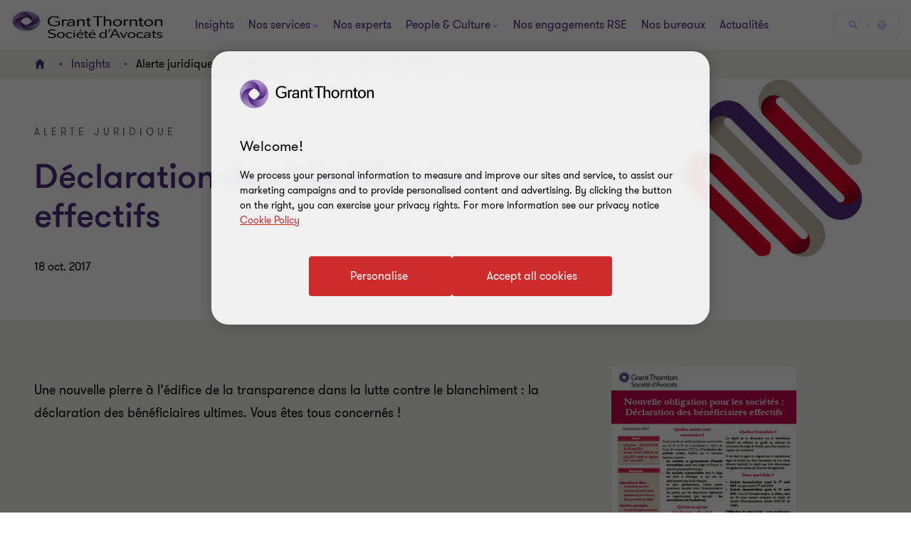

--- FILE ---
content_type: text/css
request_url: https://www.avocats-gt.com/dist/v2/css-v2/component/share-this-page-block.css?v=3187.0.0.0
body_size: 30
content:
.share-this-page-block{margin-top:0;padding-top:64px;padding-bottom:64px;background:var(--social-sharing-block-background, #f2f1ef)}.share-this-page-block .share-this-page-block-container{background:var(--social-sharing-contents-background, #fff);padding:24px 32px;border-radius:24px;position:relative;display:flex;align-items:flex-start;flex-direction:column;flex-wrap:wrap}@media (min-width: 768px){.share-this-page-block .share-this-page-block-container{flex-flow:row nowrap;align-items:center}}@media (min-width: 1024px){.share-this-page-block .share-this-page-block-container{border-radius:40px}}@media (min-width: 1200px){.share-this-page-block .share-this-page-block-container{padding:32px 48px}}.share-this-page-block .social-sharing__title{margin-bottom:24px}@media (min-width: 768px){.share-this-page-block .social-sharing__title{margin-bottom:0}}.share-this-page-block .social-media{justify-self:flex-start}@media (min-width: 768px){.share-this-page-block .social-media{justify-self:flex-end;margin-left:auto}}@media (min-width: 1024px){.share-this-page-block .social-icons__vi--wrapper{--social-icon-svg-width: 2.2rem;--social-icon-svg-height: 2.2rem;--social-icon-width: 48px;--social-icon-height: 48px}.share-this-page-block .social-icons__vi--wrapper li{margin-left:24px}}.share-this-page-block .social-media-list{text-align:right}.share-this-page-block .social-media-list.social-icons__vi--wrapper{justify-content:flex-start}@media (min-width: 1024px){.share-this-page-block .social-media-list.social-icons__vi--wrapper{justify-content:flex-end}}.share-this-page-block .social-media-list li a{cursor:pointer}@media (max-width: 767px){.share-this-page-block .social-media,.share-this-page-block .social-media-list{text-align:center}}@media (min-width: 768px) and (max-width: 1023px){.share-this-page-block .social-media,.share-this-page-block .social-media-list{text-align:center}}.share-this-page-block a,.share-this-page-block .line-it__container{text-decoration:none;font-size:1.6rem}.share-this-page-block a span{transition:all .3s 0s cubic-bezier(0.4, 0, 0.2, 1)}@media (hover: none){.share-this-page-block a span{outline:none}}@media (hover: hover){.share-this-page-block a span{cursor:pointer}.share-this-page-block a span:hover,.share-this-page-block a span:active,.share-this-page-block a span:focus-visible{cursor:pointer;color:#ce2c2c}}.share-this-page-block .social-icon{width:100%;cursor:pointer;max-width:48px;transition:all .3s 0s cubic-bezier(0.4, 0, 0.2, 1)}@media (min-width: 960px){.share-this-page-block .social-icon{max-width:56px}}.share-this-page-block .line-it__container{position:relative;overflow:hidden}.share-this-page-block .line-it-button{transform:scale(2)}.share-this-page-block .line-it__wrapper{opacity:0;position:absolute !important;top:0;left:0;opacity:0.001}.t5-page .shared-block-container-full,.t5-page .share-this-page-block{left:0}.t5-page .shared-block-container-full .shared-subscribe-block--dark,.t5-page .shared-block-container-full .share-this-page-block-container,.t5-page .share-this-page-block .shared-subscribe-block--dark,.t5-page .share-this-page-block .share-this-page-block-container{margin-left:0}

/*# sourceMappingURL=share-this-page-block.css.map */


--- FILE ---
content_type: text/javascript
request_url: https://secure.thaw6lily.com/js/212957.js
body_size: 36
content:
// /js/212957.js